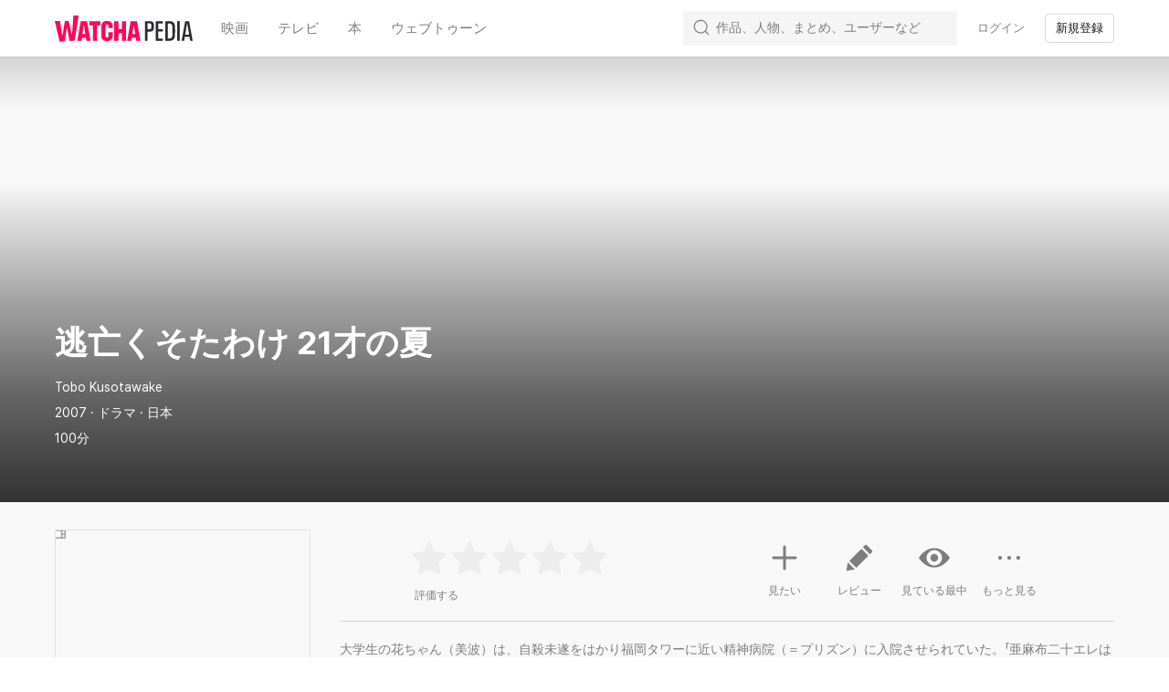

--- FILE ---
content_type: text/css
request_url: https://an2-ast.amz.wtchn.net/ayg/_rx/assets/COHhoE1j.css
body_size: 112
content:
._hr_108xr_1{width:100%;height:1px;padding:0;margin:0;border:none}._whiteOpacity_108xr_9{background-color:var(--color-white-opacity10)}._alternative_108xr_13{background-color:var(--color-divider-alt)}._regular_108xr_17{background-color:var(--color-divider)}


--- FILE ---
content_type: text/css
request_url: https://an2-ast.amz.wtchn.net/ayg/_rx/assets/DpTWPMuD.css
body_size: 80
content:
._headerButton_111ug_1{padding:12px 16px;color:var(--color-primary10)}._inputContainer_111ug_6{display:flex;align-items:center;padding:10px}._input_111ug_6{flex:1}._date_111ug_16{display:inline-block;margin:0 10px 0 0}
